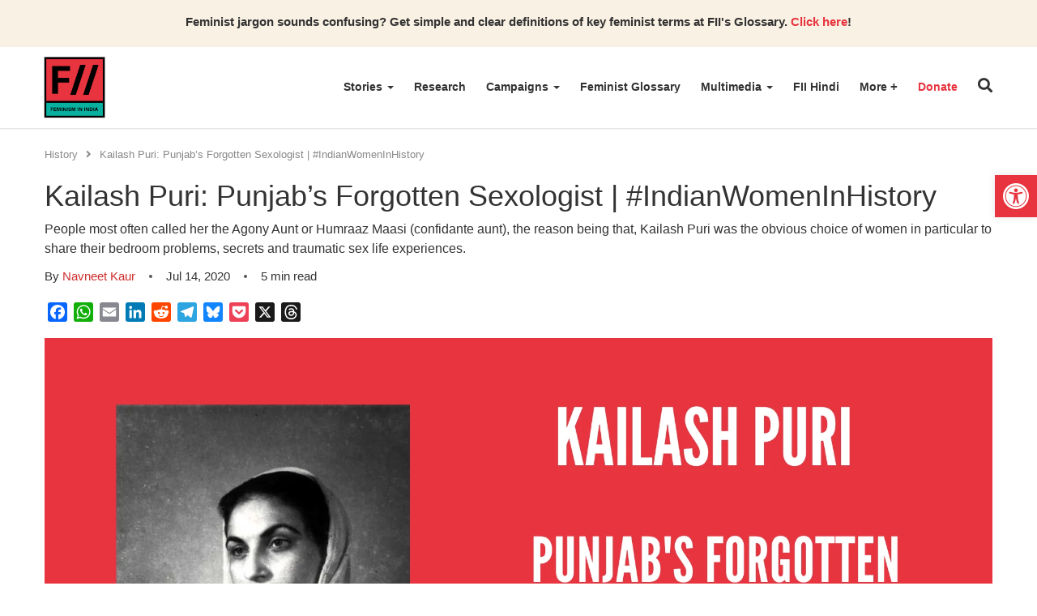

--- FILE ---
content_type: text/css
request_url: https://feminisminindia.com/wp-content/litespeed/ucss/30afadedc1e3b8bc029d8946bfa6e24b.css?ver=afaf9
body_size: 5592
content:
.wp-block-image img{box-sizing:border-box;height:auto;max-width:100%;vertical-align:bottom}.wp-block-image .aligncenter{display:table;margin-left:auto;margin-right:auto}.wp-block-image .aligncenter>figcaption{caption-side:bottom;display:table-caption}.wp-block-image :where(figcaption){margin-bottom:1em;margin-top:.5em}ol,ul{box-sizing:border-box;margin-top:0;margin-bottom:10px}.wp-block-pullquote{box-sizing:border-box;overflow-wrap:break-word}.wp-block-pullquote blockquote,.wp-block-pullquote p{color:inherit}.wp-block-image figure,.wp-block-pullquote blockquote{margin:0}.wp-block-pullquote p{margin-top:0;font-weight:500;font-size:20px;line-height:28px;padding:15px 30px;border-left:4px solid #cf2e2e}.wp-block-pullquote p:last-child{margin-bottom:0}.wp-block-separator{border:0;border-top:2px solid}@media (min-resolution:192dpi){:root{--wp-admin-border-width-focus:1.5px}}:root{--wp--preset--font-size--normal:16px;--wp--preset--font-size--huge:42px}.aligncenter{clear:both}.screen-reader-text{border:0;clip-path:inset(50%);height:1px;margin:-1px;overflow:hidden;padding:0;position:absolute;width:1px;word-wrap:normal!important}.screen-reader-text:focus{background-color:#ddd;clip-path:none;color:#444;display:block;font-size:1em;height:auto;left:5px;line-height:normal;padding:15px 23px 14px;text-decoration:none;top:5px;width:auto;z-index:100000}html :where(img[class*=wp-image-]){height:auto;max-width:100%}:where(figure){margin:0 0 1em}:root{--wp-admin-theme-color:#3858e9;--wp-admin-theme-color--rgb:56,88,233;--wp-admin-theme-color-darker-10:#2145e6;--wp-admin-theme-color-darker-10--rgb:33.0384615385,68.7307692308,230.4615384615;--wp-admin-theme-color-darker-20:#183ad6;--wp-admin-theme-color-darker-20--rgb:23.6923076923,58.1538461538,214.3076923077}@media (min-resolution:192dpi){:root{--wp-admin-border-width-focus:1.5px}}:root{--wp-block-synced-color:#7a00df;--wp-block-synced-color--rgb:122,0,223;--wp-bound-block-color:var(--wp-block-synced-color);--wp-editor-canvas-background:#ddd;--wp-admin-theme-color:#007cba;--wp-admin-theme-color--rgb:0,124,186;--wp-admin-theme-color-darker-10:#006ba1;--wp-admin-theme-color-darker-10--rgb:0,107,160.5;--wp-admin-theme-color-darker-20:#005a87;--wp-admin-theme-color-darker-20--rgb:0,90,135;--wp-admin-border-width-focus:2px}@media (min-resolution:192dpi){:root{--wp-admin-border-width-focus:1.5px}}@media (min-width:600px){.block-editor-block-mover:not(.is-horizontal) .block-editor-block-mover__move-button-container>:before{height:calc(100% - 4px)}}.footer-menu ul li,.mailerlite-form .mailerlite-form-description,.mailerlite-form .mailerlite-form-field{margin-bottom:10px}#fii-navigation ul.menu li.mega-dropdown:hover>.mega-dropdown-menu,#fii-navigation ul.menu li:hover>.dropdown-menu,.single .featured-img>img{display:block}.mailerlite-form .mailerlite-subscribe-button-container{text-align:center}.mailerlite-form-response{margin-top:20px;display:none;text-align:center;color:#00a154}.mailerlite-form-loader{display:none;text-align:center;font-weight:700;margin:0 20px}.mailerlite-subscribe-submit{max-width:100%}#pojo-a11y-toolbar{position:fixed;font-size:16px!important;line-height:1.4;z-index:9999}#pojo-a11y-toolbar.pojo-a11y-toolbar-right{right:-180px;-webkit-transition:right 750ms cubic-bezier(.23,1,.32,1);-moz-transition:right 750ms cubic-bezier(.23,1,.32,1);-o-transition:right 750ms cubic-bezier(.23,1,.32,1);transition:right 750ms cubic-bezier(.23,1,.32,1)}#pojo-a11y-toolbar.pojo-a11y-toolbar-right .pojo-a11y-toolbar-toggle{right:180px}#pojo-a11y-toolbar .pojo-a11y-toolbar-toggle{position:absolute}#pojo-a11y-toolbar .pojo-a11y-toolbar-toggle a{display:inline-block;font-size:200%;line-height:0;padding:10px;-webkit-box-shadow:0 0 10px 0 rgb(0 0 0/.1);box-shadow:0 0 10px 0 rgb(0 0 0/.1)}#pojo-a11y-toolbar .pojo-a11y-toolbar-toggle a:focus,#pojo-a11y-toolbar .pojo-a11y-toolbar-toggle a:hover{-webkit-box-shadow:0 0 10px 0 rgb(0 0 0/.2);box-shadow:0 0 10px 0 rgb(0 0 0/.2)}#pojo-a11y-toolbar .pojo-a11y-toolbar-toggle svg{max-width:inherit}#pojo-a11y-toolbar .pojo-a11y-toolbar-overlay{border:1px solid;font-size:100%;width:180px}#pojo-a11y-toolbar .pojo-a11y-toolbar-overlay p.pojo-a11y-toolbar-title{display:block;line-height:2;font-weight:700;padding:10px 15px 0;margin:0}#pojo-a11y-toolbar .pojo-a11y-toolbar-overlay ul.pojo-a11y-toolbar-items{list-style:none;margin:0;padding:10px 0}#pojo-a11y-toolbar .pojo-a11y-toolbar-overlay ul.pojo-a11y-toolbar-items li.pojo-a11y-toolbar-item a{display:block;padding:10px 15px;font-size:80%;line-height:1}#pojo-a11y-toolbar .pojo-a11y-toolbar-overlay ul.pojo-a11y-toolbar-items li.pojo-a11y-toolbar-item a svg{padding-right:6px;display:inline-block;width:1.5em;font-style:normal;font-weight:400;font-size:inherit;line-height:1;text-align:center;text-rendering:auto;vertical-align:middle}#pojo-a11y-toolbar .pojo-a11y-toolbar-overlay ul.pojo-a11y-toolbar-items li.pojo-a11y-toolbar-item a .pojo-a11y-toolbar-text{vertical-align:middle}@media (max-width:767px){#pojo-a11y-toolbar .pojo-a11y-toolbar-overlay p.pojo-a11y-toolbar-title{padding:7px 12px 0}#pojo-a11y-toolbar .pojo-a11y-toolbar-overlay ul.pojo-a11y-toolbar-items{padding:7px 0}#pojo-a11y-toolbar .pojo-a11y-toolbar-overlay ul.pojo-a11y-toolbar-items li.pojo-a11y-toolbar-item a{display:block;padding:7px 12px}}.pojo-skip-link{position:absolute;top:-1000em}.pojo-skip-link:focus{left:50px;top:50px;height:auto;width:200px;display:block;font-size:14px;font-weight:700;text-align:center;padding:15px 23px 14px;background-color:#f1f1f1;color:#21759b;z-index:100000;line-height:normal;text-decoration:none;box-shadow:0 0 2px 2px rgb(0 0 0/.6)}#pojo-a11y-toolbar *,#pojo-a11y-toolbar ::after,#pojo-a11y-toolbar ::before,*,::after,::before{box-sizing:border-box}.pojo-sr-only{position:absolute;width:1px;height:1px;padding:0;margin:-1px;overflow:hidden;clip:rect(0,0,0,0);border:0}*,::after,::before{-webkit-box-sizing:border-box;-moz-box-sizing:border-box}body{margin:0;font-family:"Montserrat",sans-serif;color:#333;font-weight:400;background-color:#fff;font-size:15px;line-height:23px}h1,h2,h3,h4{font-family:"Roboto",sans-serif;font-weight:500;line-height:1.1;color:inherit;margin-top:20px;margin-bottom:10px}h4{margin-top:10px;font-size:18px}h1{font-size:36px}h2{font-size:30px}h3{font-size:24px}p{margin:0 0 10px}strong{font-weight:700}a{text-decoration:none}button,hr,img{border:0}img{max-width:100%;height:auto}a,button{color:inherit;background-color:#fff0}button{padding:0;cursor:pointer}ul ul{margin-bottom:0}.list-unstyled{padding-left:0;list-style:none}hr{margin-top:20px;margin-bottom:20px;border-top:1px solid #eee}.wp-block-pullquote{font-family:"Roboto",sans-serif;padding:0;text-align:left;margin:20px 0;color:#cf2e2e;border:0}.caret,.dot{display:inline-block}.caret{width:0;height:0;margin-left:2px;vertical-align:middle;border-top:4px dashed;border-right:4px solid #fff0;border-left:4px solid #fff0}.dot{width:10px;height:10px;position:relative;margin:0 10px}.dot::after{position:absolute;content:"";width:4px;height:4px;top:50%;left:50%;transform:translate(-50%,-50%);border-radius:100%;background-color:#555}.container{width:100%;max-width:1200px;padding-right:15px;padding-left:15px;margin-right:auto;margin-left:auto}.mb-0{margin-bottom:0}#fii-navigation{height:100px;-webkit-box-shadow:0 .5px 2px 0 rgb(0 0 0/.15);-moz-box-shadow:0 .5px 2px 0 rgb(0 0 0/.15);box-shadow:0 .5px 2px 0 rgb(0 0 0/.15)}#fii-navigation>.container{display:-ms-flexbox;display:flex;-ms-flex-wrap:wrap;flex-wrap:wrap;-ms-flex-align:center;align-items:center;-ms-flex-pack:justify;justify-content:space-between;height:100%;position:relative}#fii-navigation .site-logo{display:inline-block;width:100%;max-width:80px;height:80px;margin-left:-3px}#fii-navigation .navbar-buttons{margin-top:-4px}#fii-navigation .navbar-buttons button,#mobile-nav #close-mobile-nav,.close-modal,.modal .search-form .search-submit{padding:0;border:0;cursor:pointer;background-color:#fff0}#fii-navigation .nav-search{font-size:18px;display:inline-block}#fii-navigation .navbar-toggler{font-size:20px;margin-left:12px;display:none}#fii-navigation .dropdown-menu,#fii-navigation .menu,#mobile-nav .dropdown-menu,#mobile-nav .menu{margin:0;padding:0;list-style:none}#fii-navigation>.container>.menu{height:100%;display:flex;font-size:14px;margin-left:auto;text-transform:capitalize}#fii-navigation>.container>.menu>li{margin-right:25px;border-bottom:2px solid #fff0}#fii-navigation .mega-dropdown li.cat-parent-term a,#fii-navigation>.container>.menu>li>a{font-weight:600}#fii-navigation>.container>.menu>li>a{display:block;line-height:98px}#fii-navigation li.dropdown,#mobile-nav li.dropdown,#mobile-nav li.mega-dropdown{position:relative}#fii-navigation .dropdown-menu{left:0}#fii-navigation .dropdown-menu,#fii-navigation .mega-dropdown-menu{position:absolute;top:100px;z-index:1000;display:none;float:left;text-align:left;background-color:#fbf6f6;-webkit-background-clip:padding-box;background-clip:padding-box;border:1px solid #ccc;border:1px solid rgb(0 0 0/.15);border-radius:4px;-webkit-box-shadow:0 6px 12px rgb(0 0 0/18%);box-shadow:0 6px 12px rgb(0 0 0/18%)}#fii-navigation .menu .dropdown-menu li a{display:block;padding:10px 20px;line-height:20px;font-weight:400}#fii-navigation .dropdown-menu>li>a:focus,#fii-navigation .dropdown-menu>li>a:hover,#fii-navigation .mega-menus>li>a:focus,#fii-navigation .mega-menus>li>a:hover{color:#cf2e2e}#fii-navigation .mega-dropdown-menu{left:14px;width:1172px}#fii-navigation .mega-dropdown-menu>.container{display:flex;justify-content:space-between;padding:30px}#fii-navigation .mega-dropdown li a{border:0;line-height:25px}#mobile-nav{height:100%;width:100%;position:fixed;top:0;left:0;bottom:0;z-index:99999;overflow-y:scroll;-webkit-transition:all .5s;-moz-transition:all .5s;transition:all .25s;background-color:#fafafa;padding:30px 20px 20px;-webkit-transform:translateX(-100%);-moz-transform:translateX(-100%);transform:translateX(-100%)}#mobile-nav .dropdown-menu,#mobile-nav .mega-dropdown-menu,#mobile-nav .menu li.dropdown .caret,#mobile-nav .menu li.mega-dropdown .caret{display:none}#mobile-nav ul.menu .mega-menus>li:not(.cat-parent-term){display:none}#mobile-nav #close-mobile-nav{display:block;font-size:20px;margin-left:auto;margin-bottom:15px}#mobile-nav .menu .dropdown{padding-right:17px}#mobile-nav .menu li a{display:block;font-size:13px;font-weight:600;line-height:1.3em;padding:13px 0;text-transform:capitalize}.fii-grid,.fii-list{margin-bottom:20px}.fii-fluid-thumbnail{display:block;overflow:hidden;position:relative}.fii-fluid-thumbnail::before{content:"";display:block;padding-top:60%}.fii-fluid-thumbnail>img{position:absolute;top:0;left:0;bottom:0;right:0;width:100%;height:100%;object-fit:cover;display:block}.fii-grid .post-card{background-color:#fff}.fii-grid .post-desc{padding-top:15px;min-height:150px}.fii-grid .title{margin-top:0;font-size:22px}.fii-grid .author,.fii-list .author{font-weight:500;margin-bottom:0}.fii-grid .author>a,.fii-list .author>a,.fii-single-post-header .author>a{color:#cf2e2e;text-transform:capitalize}.fii-list{display:grid;grid-gap:30px;grid-template-columns:1fr}.fii-list .post-card{display:grid;grid-template-columns:120px 1fr}.fii-list .title{margin-top:-3px;word-break:break-word}.fii-list .post-desc{padding-left:25px}.fii-list .fii-fluid-thumbnail{align-self:start}.fii-breadcrumb a.crumb:hover,.post-author-box .author-name a:hover,.single-post-content a{color:#cf2e2e}.single-post-content a:hover{text-decoration:underline}.single-post .post-tags{margin:20px 0}.single-post-content{font-size:16px;line-height:26px}.single .featured-img{width:100%;margin-bottom:20px;position:relative}.fii-single-post-header>.sub-title,.fii-single-post-header>.title{font-weight:400;word-break:break-word}.fii-single-post-header>.sub-title{font-size:16px;line-height:24px}.fii-single-post-header .post-meta{margin:10px 0}.fii-breadcrumb{margin-top:10px;margin-bottom:10px}.fii-breadcrumb a.crumb,.fii-breadcrumb i,.fii-breadcrumb span{color:#888;font-size:13px}.fii-breadcrumb i{margin:0 6px 0 10px}.single .fii-social-share>.title,.single .follow-channel a{color:#cf2e2e;font-weight:700}#fii-main-content{float:left;width:70.94%;padding-right:50px}#fii-sidebar{float:right;width:29.06%}.fii-clear-footer{display:block;clear:both;width:100%;height:1px;margin-bottom:30px}.related-post>.title{font-size:26px;margin-bottom:30px}.single footer{margin-top:60px}.entry-comments{margin:50px 0}.modal,.modal-backdrop{position:fixed;z-index:99999}.modal{top:50%;left:50%;transform:translate(-50%,-50%);height:100%;width:100%;background-color:#fff;padding:32px}.modal-backdrop{top:0;left:0;height:100%;width:100%;background-color:rgb(0 0 0/.8)}.modal .close-modal{color:#000;font-size:20px;position:absolute;top:8px;right:10px}.modal .modal-body{width:100%;height:100%;position:relative}#mobile-nav .fii-plus-menu.dropdown>a.dropdown-toggle::after,#search-modal,.fii-list span.meta,.fii-plus-menu.dropdown>a>.caret,.mailerlite-form .mailerlite-form-field label{display:none}#search-modal .modal .close-modal{color:#fff}.modal .search-field{display:flex;align-items:center;justify-content:center;height:100%}.modal .search-form{position:relative;width:100%;padding:0 10px}.modal .search-form input.search-input{width:100%;color:#313131;font-size:25px;font-weight:400;border-radius:28px;letter-spacing:1px;border:1px solid #e9e9e9;padding:12px 40px 12px 20px}.modal .search-form .search-submit{position:absolute;top:9%;right:15px;width:35px;height:80%;font-size:20px;color:#313131}.modal .search-form input.search-input::placeholder{color:#757575}.scroll-top{position:fixed;z-index:99999;right:6px;bottom:6px;width:36px;height:36px;transform:translate3d(0,60px,0);-webkit-transform:translate3d(0,60px,0);-moz-transform:translate3d(0,60px,0);-ms-transform:translate3d(0,60px,0);-o-transform:translate3d(0,60px,0);-webkit-transition:transform .4s cubic-bezier(.55,0,.05,1.1) 0s,opacity .3s;-moz-transition:transform .4s cubic-bezier(.55,0,.05,1.1) 0s,opacity .3s;-o-transition:transform .4s cubic-bezier(.55,0,.05,1.1) 0s,opacity .3s;transition:transform .4s cubic-bezier(.55,0,.05,1.1) 0s,opacity .3s}.scroll-top a.back-to-top{display:block;text-align:center;font-size:26px;line-height:34px;color:#fff;background-color:#cf2e2e}.scroll-top:hover{opacity:.85}.fii-btn-left{text-align:left}.fii-btn-sh{display:inline-flex;color:#fff;font-weight:600;background:#3d3d3d}.fii-btn-sh .btn-text{padding:10px 18px;border:2px solid #3d3d3d;border-right-width:0;display:inline-block}.fii-btn-sh .fii-btn-img{width:40px;background-size:cover;background-position:center;background-repeat:no-repeat}.fii-social-share{margin:20px 0}.fii-social-share>.addtoany_shortcode,.post-author-box a{display:inline-block}.post-author-box .content-wrapper{display:grid;grid-template-columns:130px 1fr;grid-gap:20px;margin-bottom:50px}.post-author-box .author-name{margin-top:-5px;margin-bottom:20px;font-size:22px;font-weight:600;text-transform:capitalize;line-height:1.2}.post-author-box .author-social{display:flex;align-items:center;grid-gap:20px;margin-bottom:0;margin-top:20px}.fii-plus-menu.dropdown>a.dropdown-toggle::after{content:"+";font-size:15px;font-weight:700}.mailerlite-form .mailerlite-subscribe-submit{-webkit-appearance:none!important;border-radius:0!important;-moz-appearance:none!important;appearance:none!important}@media (min-width:768px){.fii-grid-3{display:grid;grid-gap:25px;grid-template-columns:1fr 1fr 1fr}.modal{height:70vh;width:91.666667%;max-width:800px}}@media (max-width:960px){#fii-main-content{padding:0;margin:0 0 30px}#fii-main-content,#fii-sidebar{width:100%;float:none}}@media (max-width:768px){#fii-navigation>.container>.menu{display:none}#fii-navigation .navbar-toggler{display:inline-block}.fii-list .title{font-size:16px;line-height:18px}.fii-list .author,.fii-list .meta{font-size:12px;line-height:14px}.fii-grid .post-card{margin-bottom:20px}}.pum-container,.pum-content,.pum-content+.pum-close,.pum-content+.pum-close:active,.pum-content+.pum-close:focus,.pum-content+.pum-close:hover,.pum-overlay{background:0 0;border:0;bottom:auto;clear:none;cursor:default;float:none;font-family:inherit;font-size:medium;font-style:normal;font-weight:400;height:auto;left:auto;letter-spacing:normal;line-height:normal;max-height:none;max-width:none;min-height:0;min-width:0;overflow:visible;position:static;right:auto;text-align:left;text-decoration:none;text-indent:0;text-transform:none;top:auto;visibility:visible;white-space:normal;width:auto;z-index:auto}.pum-content{position:relative;z-index:1}.pum-overlay{position:fixed;height:100%;width:100%;top:0;left:0;right:0;bottom:0;z-index:1999999999;overflow:initial;display:none;transition:.15s ease-in-out}.pum-overlay,.pum-overlay *,.pum-overlay :after,.pum-overlay :before,.pum-overlay:after,.pum-overlay:before{box-sizing:border-box}.pum-container{top:100px;position:absolute;margin-bottom:3em;z-index:1999999999}.pum-container.pum-responsive{left:50%;margin-left:-47.5%;width:95%;height:auto;overflow:visible}.pum-container.pum-responsive img{max-width:100%;height:auto}@media only screen and (min-width:1024px){.pum-container.pum-responsive.pum-responsive-medium{margin-left:-30%;width:60%}}.pum-container .pum-content>:last-child,.single-post-author-box .post-author-box:last-child .content-wrapper{margin-bottom:0}.pum-container .pum-content:focus{outline:0}.pum-container .pum-content>:first-child{margin-top:0}.pum-container .pum-content+.pum-close{text-decoration:none;text-align:center;line-height:1;position:absolute;cursor:pointer;min-width:1em;z-index:2;background-color:#fff0}.popmake-close{cursor:pointer}.pum-theme-113997,.pum-theme-default-theme{background-color:rgb(255 255 255/1)}.pum-theme-113997 .pum-container,.pum-theme-default-theme .pum-container{padding:18px;border-radius:0;border:1px #000;box-shadow:1px 1px 3px 0 rgb(2 2 2/.23);background-color:rgb(249 249 249/1)}.pum-theme-113997 .pum-content,.pum-theme-default-theme .pum-content{color:#8c8c8c;font-family:inherit;font-weight:400;font-style:inherit}.pum-theme-113997 .pum-content+.pum-close,.pum-theme-default-theme .pum-content+.pum-close{position:absolute;height:auto;width:auto;left:auto;right:0;bottom:auto;top:0;padding:8px;color:#fff;font-family:inherit;font-weight:400;font-size:12px;font-style:inherit;line-height:36px;border:1px #fff;border-radius:0;box-shadow:1px 1px 3px 0 rgb(2 2 2/.23);text-shadow:0 0 0 rgb(0 0 0/.23);background-color:rgb(0 183 205/1)}.addtoany_list{display:inline;line-height:16px}.a2a_kit a:empty{display:none}.addtoany_list a{border:0;box-shadow:none;display:inline-block;font-size:16px;padding:0 4px;vertical-align:middle}.addtoany_list a:hover{background:0 0;border:0;box-shadow:none}h3.widget-title{margin-bottom:18px}.fii-btn-sh .fii-btn-img{height:47px}#fii-navigation .dropdown-menu,#fii-navigation .mega-dropdown-menu{min-width:200px}#fii-navigation .menu .dropdown-menu li a{white-space:normal}.fii-menu-highlight a{color:#e7343f}.footer-menu h3.widget-title{font-size:18px;color:#aaa}.footer-menu ul{list-style:none;padding:0}.single .featured-img::before{padding-top:0!important}.single-post-wrapper .post-tags a{padding:3px;border:1px solid #ddd;margin-right:5px;background-color:#f8f8f8}.single-post-wrapper .post-tags a:hover{color:#cf2e2e;border-color:#cf2e2e}.single-post-author-box{margin:50px 0;padding:15px;border:1px solid #ddd;display:none}.wp-block-pullquote{border-top:0!important;border-bottom:0!important}.single-post .follow-channel{display:none}#search-modal .modal{background-color:#3d3d3d;height:200px!important}.ow-button-base.ow-button-align-left{margin-top:10px;margin-bottom:10px;border-bottom-width:0}.sow-headline{margin-bottom:0}#mailerlite-form_1 .mailerlite-form-field input{display:block;width:100%;-ms-box-sizing:border-box;-moz-box-sizing:border-box;-webkit-box-sizing:border-box;box-sizing:border-box;border:1px solid silver;padding:30px;height:45px}#mailerlite-form_1 .mailerlite-form .mailerlite-subscribe-button-container{text-align:left;margin-top:25px;display:flex}#mailerlite-form_1 .mailerlite-form .mailerlite-subscribe-button-container::after{content:"";display:block;position:relative;width:40px;height:40px;background-size:cover;background-position:center;background-repeat:no-repeat;background-image:url(https://feminisminindia.com/wp-content/themes/fii-wp-theme/assets/images/slash.jpg)}#mailerlite-form_1 .mailerlite-form .mailerlite-subscribe-submit{color:#fff;padding:0 20px;font-weight:600;line-height:40px;background:#3d3d3d;border:0;cursor:pointer;font-family:"Montserrat";margin:0}.panel-grid.panel-has-style>.panel-row-style,.panel-grid.panel-no-style{display:flex;-ms-flex-wrap:wrap;flex-wrap:nowrap;-ms-justify-content:space-between;justify-content:space-between}.panel-grid-cell{-ms-box-sizing:border-box;box-sizing:border-box}.panel-grid-cell .panel-cell-style{height:100%}.panel-grid-cell .so-panel{zoom:1}.panel-grid-cell .so-panel:before{content:"";display:block}.panel-grid-cell .so-panel:after{content:"";display:table;clear:both}.panel-grid-cell .panel-last-child{margin-bottom:0}.panel-grid-cell .widget-title{margin-top:0}.so-widget-sow-image-default-8b5b6f678277 .sow-image-container{display:flex;align-items:flex-start}.so-widget-sow-image-default-8b5b6f678277 .sow-image-container>a{display:inline-block;max-width:100%}@media screen and (-ms-high-contrast:active),screen and (-ms-high-contrast:none){.so-widget-sow-image-default-8b5b6f678277 .sow-image-container>a{display:flex}}.so-widget-sow-image-default-8b5b6f678277 .sow-image-container .so-widget-image{display:block;height:auto;max-width:100%}.so-widget-sow-icon-default-ab9e38106cc2 .sow-icon{text-align:left}.so-widget-sow-icon-default-ab9e38106cc2 .sow-icon a span,.so-widget-sow-icon-default-ab9e38106cc2 .sow-icon span{display:inline-block;color:#d33!important;font-size:40px!important}@font-face{font-display:swap;font-family:"sow-typicons";src:url(/wp-content/plugins/so-widgets-bundle/icons/typicons/font/typicons.eot);src:url(/wp-content/plugins/so-widgets-bundle/icons/typicons/font/typicons.eot)format("embedded-opentype"),url(/wp-content/plugins/so-widgets-bundle/icons/typicons/font/typicons.woff)format("woff"),url(/wp-content/plugins/so-widgets-bundle/icons/typicons/font/typicons.ttf)format("truetype");font-weight:400;font-style:normal;font-display:block}.sow-icon-typicons{font-family:"sow-typicons";display:inline-block;speak:none;font-style:normal;font-weight:400;font-variant:normal;text-transform:none;line-height:1;-webkit-font-smoothing:antialiased;-moz-osx-font-smoothing:grayscale}.sow-icon-typicons[data-sow-icon]:before{content:attr(data-sow-icon)}.ow-button-base,.so-widget-sow-button-flat-646c2a0b2d39 .ow-button-base{zoom:1}.ow-button-base:before,.so-widget-sow-button-flat-646c2a0b2d39 .ow-button-base:before{content:"";display:block}.ow-button-base:after,.so-widget-sow-button-flat-646c2a0b2d39 .ow-button-base:after{content:"";display:table;clear:both}@media (max-width:780px){.so-widget-sow-button-flat-646c2a0b2d39 .ow-button-base.ow-button-align-left{text-align:left}}.so-widget-sow-button-flat-646c2a0b2d39 .ow-button-base .sowb-button{-ms-box-sizing:border-box;-moz-box-sizing:border-box;-webkit-box-sizing:border-box;box-sizing:border-box;-webkit-border-radius:.25em;-moz-border-radius:.25em;border-radius:.25em;background:#3d3d3d;border:1px solid #3d3d3d;color:#fff!important;font-size:1em;padding:.5em;text-shadow:0 1px 0 rgb(0 0 0/.05);width:240px;max-width:100%;padding-inline:1em}.so-widget-sow-button-flat-646c2a0b2d39 .ow-button-base .sowb-button.ow-button-hover:active,.so-widget-sow-button-flat-646c2a0b2d39 .ow-button-base .sowb-button.ow-button-hover:hover,.so-widget-sow-button-flat-abc4d1a70fd8 .ow-button-base .sowb-button.ow-button-hover:active,.so-widget-sow-button-flat-abc4d1a70fd8 .ow-button-base .sowb-button.ow-button-hover:hover{background:#474747;border-color:#474747;color:#fff!important}.ow-button-base .sowb-button{cursor:pointer;display:inline-block;line-height:1em;text-align:center;text-decoration:none}.ow-button-base.ow-button-align-left,.so-widget-sow-icon-default-3ceb0ab718df .sow-icon{text-align:left}.so-widget-sow-icon-default-3ceb0ab718df .sow-icon a span,.so-widget-sow-icon-default-3ceb0ab718df .sow-icon span{display:inline-block;color:#d33!important;font-size:28px!important}@font-face{font-display:swap;font-family:"sow-icomoon";src:url(/wp-content/plugins/so-widgets-bundle/icons/icomoon/font/icomoon.eot);src:url(/wp-content/plugins/so-widgets-bundle/icons/icomoon/font/icomoon.eot)format("embedded-opentype"),url(/wp-content/plugins/so-widgets-bundle/icons/icomoon/font/icomoon.ttf)format("truetype"),url(/wp-content/plugins/so-widgets-bundle/icons/icomoon/font/icomoon.woff)format("woff"),url(/wp-content/plugins/so-widgets-bundle/icons/icomoon/font/icomoon.svg)format("svg");font-weight:400;font-style:normal;font-display:block}.sow-icon-icomoon{font-family:"sow-icomoon";speak:none;font-style:normal;font-weight:400;font-variant:normal;text-transform:none;line-height:1;-webkit-font-smoothing:antialiased;-moz-osx-font-smoothing:grayscale}.sow-icon-icomoon[data-sow-icon]:before{content:attr(data-sow-icon)}.so-widget-sow-button-flat-abc4d1a70fd8 .ow-button-base{zoom:1}.so-widget-sow-button-flat-abc4d1a70fd8 .ow-button-base:before{content:"";display:block}.so-widget-sow-button-flat-abc4d1a70fd8 .ow-button-base:after{content:"";display:table;clear:both}@media (max-width:780px){.so-widget-sow-button-flat-abc4d1a70fd8 .ow-button-base.ow-button-align-left{text-align:left}}.so-widget-sow-button-flat-abc4d1a70fd8 .ow-button-base .sowb-button{-ms-box-sizing:border-box;-moz-box-sizing:border-box;-webkit-box-sizing:border-box;box-sizing:border-box;-webkit-border-radius:0;-moz-border-radius:0;border-radius:0;background:#3d3d3d;border:1px solid #3d3d3d;color:#fff!important;font-size:1em;padding:.5em;text-shadow:0 1px 0 rgb(0 0 0/.05);width:240px;max-width:100%;padding-inline:1em}.so-widget-sow-image-default-4e6925654b7a .sow-image-container{display:flex;align-items:flex-start;justify-content:flex-start}.so-widget-sow-image-default-4e6925654b7a .sow-image-container .so-widget-image{display:block;height:auto;max-width:100%}.so-widget-sow-social-media-buttons-flat-ae4dc42df463 .social-media-button-container{zoom:1;text-align:left}.so-widget-sow-social-media-buttons-flat-ae4dc42df463 .social-media-button-container:before{content:"";display:block}.so-widget-sow-social-media-buttons-flat-ae4dc42df463 .social-media-button-container:after{content:"";display:table;clear:both}@media (max-width:780px){.so-widget-sow-social-media-buttons-flat-ae4dc42df463 .social-media-button-container{text-align:left}}.so-widget-sow-social-media-buttons-flat-ae4dc42df463 .sow-social-media-button-bluesky-0,.so-widget-sow-social-media-buttons-flat-ae4dc42df463 .sow-social-media-button-facebook-0,.so-widget-sow-social-media-buttons-flat-ae4dc42df463 .sow-social-media-button-instagram-0,.so-widget-sow-social-media-buttons-flat-ae4dc42df463 .sow-social-media-button-linkedin-0,.so-widget-sow-social-media-buttons-flat-ae4dc42df463 .sow-social-media-button-spotify-0,.so-widget-sow-social-media-buttons-flat-ae4dc42df463 .sow-social-media-button-telegram-plane-0,.so-widget-sow-social-media-buttons-flat-ae4dc42df463 .sow-social-media-button-whatsapp-0,.so-widget-sow-social-media-buttons-flat-ae4dc42df463 .sow-social-media-button-x-twitter-0,.so-widget-sow-social-media-buttons-flat-ae4dc42df463 .sow-social-media-button-youtube-0{color:#fff!important;background-color:#000;border:1px solid #000}.so-widget-sow-social-media-buttons-flat-ae4dc42df463 .sow-social-media-button-bluesky-0:hover,.so-widget-sow-social-media-buttons-flat-ae4dc42df463 .sow-social-media-button-facebook-0:hover,.so-widget-sow-social-media-buttons-flat-ae4dc42df463 .sow-social-media-button-instagram-0:hover,.so-widget-sow-social-media-buttons-flat-ae4dc42df463 .sow-social-media-button-linkedin-0:hover,.so-widget-sow-social-media-buttons-flat-ae4dc42df463 .sow-social-media-button-spotify-0:hover,.so-widget-sow-social-media-buttons-flat-ae4dc42df463 .sow-social-media-button-telegram-plane-0:hover,.so-widget-sow-social-media-buttons-flat-ae4dc42df463 .sow-social-media-button-whatsapp-0:hover,.so-widget-sow-social-media-buttons-flat-ae4dc42df463 .sow-social-media-button-x-twitter-0:hover,.so-widget-sow-social-media-buttons-flat-ae4dc42df463 .sow-social-media-button-youtube-0:hover{border-bottom:1px solid #000}.so-widget-sow-social-media-buttons-flat-ae4dc42df463 .sow-social-media-button{display:inline-block;font-size:1em;line-height:1em;margin:.3em .3em .3em 0;padding:1.4em 0;width:3.8em;text-align:center;vertical-align:middle;-webkit-border-radius:1.5em;-moz-border-radius:1.5em;border-radius:1.5em}.so-widget-sow-social-media-buttons-flat-ae4dc42df463 .sow-social-media-button .sow-icon-fontawesome{display:inline-block;height:1em}@font-face{font-display:swap;font-family:"sow-fontawesome-brands";font-style:normal;font-weight:400;font-display:block;src:url(/wp-content/plugins/so-widgets-bundle/icons/fontawesome/webfonts/fa-brands-400.eot);src:url(/wp-content/plugins/so-widgets-bundle/icons/fontawesome/webfonts/fa-brands-400.eot)format("embedded-opentype"),url(/wp-content/plugins/so-widgets-bundle/icons/fontawesome/webfonts/fa-brands-400.woff2)format("woff2"),url(/wp-content/plugins/so-widgets-bundle/icons/fontawesome/webfonts/fa-brands-400.woff)format("woff"),url(/wp-content/plugins/so-widgets-bundle/icons/fontawesome/webfonts/fa-brands-400.ttf)format("truetype"),url(/wp-content/plugins/so-widgets-bundle/icons/fontawesome/webfonts/fa-brands-400.svg)format("svg")}.sow-fab{font-family:"sow-fontawesome-brands";font-style:normal!important;font-weight:400!important}@font-face{font-display:swap;font-family:"sow-fontawesome-free";font-style:normal;font-weight:400;font-display:block;src:url(/wp-content/plugins/so-widgets-bundle/icons/fontawesome/webfonts/fa-regular-400.eot);src:url(/wp-content/plugins/so-widgets-bundle/icons/fontawesome/webfonts/fa-regular-400.eot)format("embedded-opentype"),url(/wp-content/plugins/so-widgets-bundle/icons/fontawesome/webfonts/fa-regular-400.woff2)format("woff2"),url(/wp-content/plugins/so-widgets-bundle/icons/fontawesome/webfonts/fa-regular-400.woff)format("woff"),url(/wp-content/plugins/so-widgets-bundle/icons/fontawesome/webfonts/fa-regular-400.ttf)format("truetype"),url(/wp-content/plugins/so-widgets-bundle/icons/fontawesome/webfonts/fa-regular-400.svg)format("svg")}@font-face{font-display:swap;font-family:"sow-fontawesome-free";font-style:normal;font-weight:900;font-display:block;src:url(/wp-content/plugins/so-widgets-bundle/icons/fontawesome/webfonts/fa-solid-900.eot);src:url(/wp-content/plugins/so-widgets-bundle/icons/fontawesome/webfonts/fa-solid-900.eot)format("embedded-opentype"),url(/wp-content/plugins/so-widgets-bundle/icons/fontawesome/webfonts/fa-solid-900.woff2)format("woff2"),url(/wp-content/plugins/so-widgets-bundle/icons/fontawesome/webfonts/fa-solid-900.woff)format("woff"),url(/wp-content/plugins/so-widgets-bundle/icons/fontawesome/webfonts/fa-solid-900.ttf)format("truetype"),url(/wp-content/plugins/so-widgets-bundle/icons/fontawesome/webfonts/fa-solid-900.svg)format("svg")}.sow-icon-fontawesome{display:inline-block;speak:none;font-variant:normal;text-transform:none;line-height:1;-webkit-font-smoothing:antialiased;-moz-osx-font-smoothing:grayscale}.sow-icon-fontawesome[data-sow-icon]:before{content:attr(data-sow-icon)}